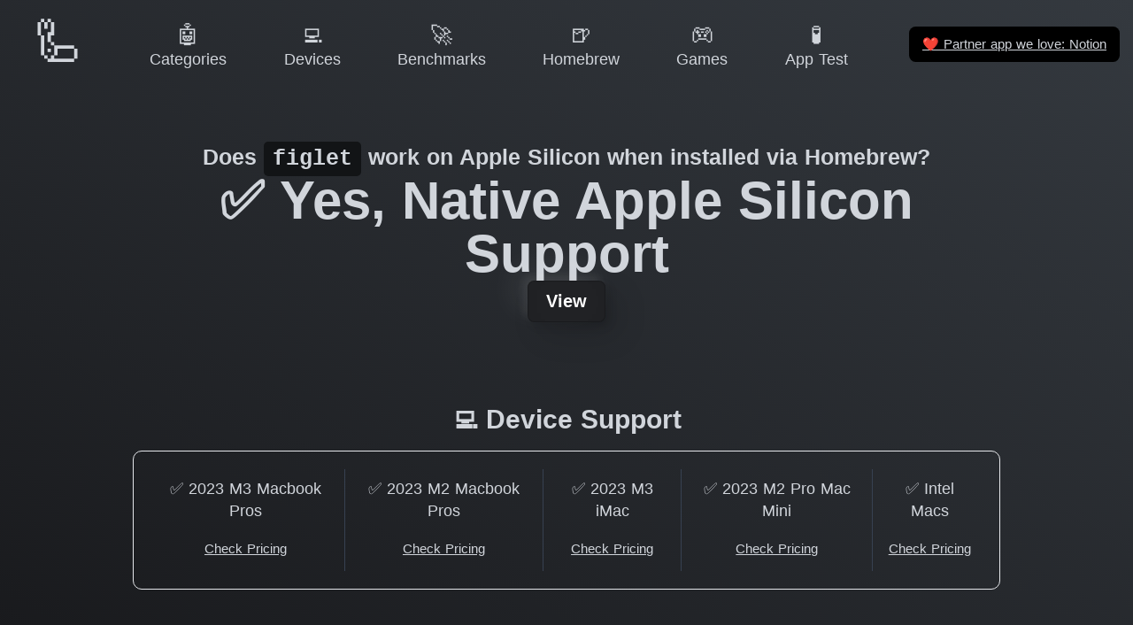

--- FILE ---
content_type: text/html
request_url: https://doesitarm.com/formula/figlet
body_size: 6089
content:
<!DOCTYPE html>
<html lang="en">
    <head>
        <!-- Hello Ivan K (CON-4) from Express VPN -->
        <title>Does figlet work on Apple Silicon? - Does It ARM</title>
        <meta charset="utf-8"><meta name="viewport" content="width=device-width, initial-scale=1"><meta hid="description" name="description" content="Latest reported support status of figlet on Apple Silicon and Apple M3 Max and M2 Ultra Processors."><meta property="og:image" content="https://doesitarm.com/images/og-image.png"><meta property="og:image:width" content="1200"><meta property="og:image:height" content="627"><meta property="og:image:alt" content="Does It ARM Logo"><meta property="twitter:card" content="summary"><meta hid="twitter:title" property="twitter:title" content="Does figlet work on Apple Silicon? - Does It ARM"><meta hid="twitter:description" property="twitter:description" content="Latest reported support status of figlet on Apple Silicon and Apple M3 Max and M2 Ultra Processors."><meta property="twitter:url" content="https://doesitarm.com/formula/figlet"><meta property="twitter:image" content="https://doesitarm.com/images/mark.png"><link rel="icon" type="image/x-icon" href="/favicon.ico"><link rel="preconnect" href="https://cdn4.buysellads.net">

        <!-- Set gaMeasurementId so it's available within the browser/window context --><script type="text/javascript">window.gaMeasurementId = 'UA-28434239-22'</script>
<!-- Global site tag (gtag.js) - Google Analytics --><script type="text/javascript" async src="https://www.googletagmanager.com/gtag/js?id=UA-28434239-22"></script>
<script type="text/javascript">
    window.dataLayer = window.dataLayer || [];
    function gtag () {
        dataLayer.push(arguments);
    }
    gtag('js', new Date());

    gtag('config', gaMeasurementId);

    // console.log('I wanna to shake your hand', gaMeasurementId )
</script>


<!-- Partytown Google Analytics --><!-- <script
    type="text/partytown"
    async
    src={ `https://www.googletagmanager.com/gtag/js?id=${ gaMeasurementId }` }
></script>
<script type="text/partytown">
    window.dataLayer = window.dataLayer || [];
    function gtag () {
        dataLayer.push(arguments);
    }
    gtag('js', new Date());

    gtag('config', gaMeasurementId);

    // console.log('I wanna to shake your hand', gaMeasurementId )
</script> -->

    <link rel="stylesheet" href="/_astro/404.7a287b36.css" />
<link rel="stylesheet" href="/_astro/404.531d1830.css" />
<link rel="stylesheet" href="/_astro/_...devicePath_.49ff92d5.css" /><script type="module" src="/_astro/hoisted.a683f9c5.js"></script>
<script>!(function(w,p,f,c){c=w[p]=Object.assign(w[p]||{},{"lib":"/~partytown/","debug":false});c[f]=(c[f]||[]).concat(["dataLayer.push"])})(window,'partytown','forward');/* Partytown 0.7.6 - MIT builder.io */
!function(t,e,n,i,r,o,a,d,s,c,p,l){function u(){l||(l=1,"/"==(a=(o.lib||"/~partytown/")+(o.debug?"debug/":""))[0]&&(s=e.querySelectorAll('script[type="text/partytown"]'),i!=t?i.dispatchEvent(new CustomEvent("pt1",{detail:t})):(d=setTimeout(f,1e4),e.addEventListener("pt0",w),r?h(1):n.serviceWorker?n.serviceWorker.register(a+(o.swPath||"partytown-sw.js"),{scope:a}).then((function(t){t.active?h():t.installing&&t.installing.addEventListener("statechange",(function(t){"activated"==t.target.state&&h()}))}),console.error):f())))}function h(t){c=e.createElement(t?"script":"iframe"),t||(c.setAttribute("style","display:block;width:0;height:0;border:0;visibility:hidden"),c.setAttribute("aria-hidden",!0)),c.src=a+"partytown-"+(t?"atomics.js?v=0.7.6":"sandbox-sw.html?"+Date.now()),e.body.appendChild(c)}function f(n,r){for(w(),i==t&&(o.forward||[]).map((function(e){delete t[e.split(".")[0]]})),n=0;n<s.length;n++)(r=e.createElement("script")).innerHTML=s[n].innerHTML,e.head.appendChild(r);c&&c.parentNode.removeChild(c)}function w(){clearTimeout(d)}o=t.partytown||{},i==t&&(o.forward||[]).map((function(e){p=t,e.split(".").map((function(e,n,i){p=p[i[n]]=n+1<i.length?"push"==i[n+1]?[]:p[i[n]]||{}:function(){(t._ptf=t._ptf||[]).push(i,arguments)}}))})),"complete"==e.readyState?u():(t.addEventListener("DOMContentLoaded",u),t.addEventListener("load",u))}(window,document,navigator,top,window.crossOriginIsolated);</script></head>
    <body>

        <div class="app-wrapper text-gray-300 bg-gradient-to-bl from-dark to-darker bg-fixed">
            <nav class="fixed top-0 left-0 right-0 flex z-navbar bg-gradient-to-bl from-dark to-darker bg-fixed justify-center items-center items-baseline"><div class="mobile-menu-container flex items-center lg:hidden p-2"><a class="mobile-menu-toggle rounded-md p-2 inline-flex items-center justify-center text-gray-400 hover:text-white hover:bg-gray-700 focus:outline-none focus:bg-gray-700 focus:text-white transition duration-150 ease-in-out" href="#mobile-menu" aria-label="Main menu"><svg class="parent-focus:hidden h-6 w-6" fill="none" viewBox="0 0 24 24" stroke="currentColor"><path stroke-linecap="round" stroke-linejoin="round" stroke-width="2" d="M4 6h16M4 12h16M4 18h16"></path></svg><svg class="hidden parent-focus:visible h-6 w-6" fill="none" viewBox="0 0 24 24" stroke="currentColor"><path stroke-linecap="round" stroke-linejoin="round" stroke-width="2" d="M6 18L18 6M6 6l12 12"></path></svg></a></div><div id="mobile-menu" class="mobile-menu hidden target:visible lg:hidden absolute bg-blur top-0 left-0 right-0 w-full py-3 px-2 pr-0"><a class="mobile-menu-close rounded-md p-2 inline-flex items-center justify-center text-gray-400 hover:text-white hover:bg-gray-700 focus:outline-none focus:bg-gray-700 focus:text-white transition duration-150 ease-in-out" href="#" aria-label="Main menu"><svg class="h-6 w-6" fill="none" viewBox="0 0 24 24" stroke="currentColor"><path stroke-linecap="round" stroke-linejoin="round" stroke-width="2" d="M6 18L18 6M6 6l12 12"></path></svg></a><div class="px-2 pt-2 pb-3 lg:px-3 md:pt-5"><a href="/" class="mt-1 block px-3 py-2 rounded-md text-base font-medium text-gray-300 hover:text-white hover:bg-gray-700 focus:outline-none focus:text-white focus:bg-gray-700 transition duration-150 ease-in-out text-gray-300 hover:bg-gray-700"> 🦾 Home </a><!--[--><a href="/categories" class="mt-1 block px-3 py-2 rounded-md text-base font-medium text-gray-300 hover:text-white hover:bg-gray-700 focus:outline-none focus:text-white focus:bg-gray-700 transition duration-150 ease-in-out text-gray-300 hover:bg-gray-700">🤖 Categories</a><a href="/devices" class="mt-1 block px-3 py-2 rounded-md text-base font-medium text-gray-300 hover:text-white hover:bg-gray-700 focus:outline-none focus:text-white focus:bg-gray-700 transition duration-150 ease-in-out text-gray-300 hover:bg-gray-700">💻 Devices</a><a href="/benchmarks" class="mt-1 block px-3 py-2 rounded-md text-base font-medium text-gray-300 hover:text-white hover:bg-gray-700 focus:outline-none focus:text-white focus:bg-gray-700 transition duration-150 ease-in-out text-gray-300 hover:bg-gray-700">🚀 Benchmarks</a><a href="/kind/homebrew" class="mt-1 block px-3 py-2 rounded-md text-base font-medium text-gray-300 hover:text-white hover:bg-gray-700 focus:outline-none focus:text-white focus:bg-gray-700 transition duration-150 ease-in-out text-gray-300 hover:bg-gray-700">🍺 Homebrew</a><a href="/games" class="mt-1 block px-3 py-2 rounded-md text-base font-medium text-gray-300 hover:text-white hover:bg-gray-700 focus:outline-none focus:text-white focus:bg-gray-700 transition duration-150 ease-in-out text-gray-300 hover:bg-gray-700">🎮 Games</a><a href="/apple-silicon-app-test" class="mt-1 block px-3 py-2 rounded-md text-base font-medium text-gray-300 hover:text-white hover:bg-gray-700 focus:outline-none focus:text-white focus:bg-gray-700 transition duration-150 ease-in-out text-gray-300 hover:bg-gray-700">🧪 App Test</a><!--]--></div><hr></div><div class="reponsive-menu-container relative w-full max-w-7xl ml-0 mb-1 mt-1 lg:mx-2 md:mr-2 md:mt-2"><div class="flex justify-between"><div class="flex-shrink-0 flex items-center"><a href="/" class="group h-full w-full lg:w-[110px] lg:h-[80px] lg:hover:bg-darker hover:neumorphic-shadow-logo lg:px-3 py-2 lg:rounded-md focus:outline-none lg:focus:text-white lg:focus:bg-gray-700 lg:leading-tight lg:transition lg:duration-150 lg:ease-in-out text-center whitespace-nowrap"><div class="lg:text-5xl text-3xl md:text-4xl lg:group-hover:text-xl"> 🦾 </div><div class="hidden lg:group-hover:block text-gray-300 text-sm font-medium leading-4"> Home </div></a></div><div class="hidden lg:flex lg:items-center grow justify-evenly"><!--[--><a href="/categories" class="px-3 py-2 rounded-md text-sm font-medium focus:outline-none focus:text-white focus:bg-gray-700 transition duration-150 ease-in-out text-center leading-tight whitespace-nowrap text-gray-300 hover:bg-darker hover:neumorphic-shadow"><div class="text-xl">🤖</div><div>Categories</div></a><a href="/devices" class="px-3 py-2 rounded-md text-sm font-medium focus:outline-none focus:text-white focus:bg-gray-700 transition duration-150 ease-in-out text-center leading-tight whitespace-nowrap text-gray-300 hover:bg-darker hover:neumorphic-shadow"><div class="text-xl">💻</div><div>Devices</div></a><a href="/benchmarks" class="px-3 py-2 rounded-md text-sm font-medium focus:outline-none focus:text-white focus:bg-gray-700 transition duration-150 ease-in-out text-center leading-tight whitespace-nowrap text-gray-300 hover:bg-darker hover:neumorphic-shadow"><div class="text-xl">🚀</div><div>Benchmarks</div></a><a href="/kind/homebrew" class="px-3 py-2 rounded-md text-sm font-medium focus:outline-none focus:text-white focus:bg-gray-700 transition duration-150 ease-in-out text-center leading-tight whitespace-nowrap text-gray-300 hover:bg-darker hover:neumorphic-shadow"><div class="text-xl">🍺</div><div>Homebrew</div></a><a href="/games" class="px-3 py-2 rounded-md text-sm font-medium focus:outline-none focus:text-white focus:bg-gray-700 transition duration-150 ease-in-out text-center leading-tight whitespace-nowrap text-gray-300 hover:bg-darker hover:neumorphic-shadow"><div class="text-xl">🎮</div><div>Games</div></a><a href="/apple-silicon-app-test" class="px-3 py-2 rounded-md text-sm font-medium focus:outline-none focus:text-white focus:bg-gray-700 transition duration-150 ease-in-out text-center leading-tight whitespace-nowrap text-gray-300 hover:bg-darker hover:neumorphic-shadow"><div class="text-xl">🧪</div><div>App Test</div></a><!--]--></div><div class="flex shrink items-center"><a class="underline px-3 py-2 rounded-md text-xs font-medium focus:outline-none focus:text-white focus:bg-gray-700 transition duration-150 ease-in-out bg-black ml-4 m-1" href="https://affiliate.notion.so/ljj2keff2qry"><span class="font-emoji">❤️</span> Partner app we love: Notion </a></div></div></div></nav>
            <div class="app-main min-h-screen flex items-center">
                
    <section class="container space-y-8 py-32">

    <div class="intro-content flex flex-col items-center text-center min-h-3/4-screen md:min-h-0 gap-8">

        <div class="title text-sm md:text-xl font-bold">Does <code class="bg-darkest rounded px-2 py-1">figlet</code> work on Apple Silicon when installed via Homebrew?</div>

        <h2 class="subtitle text-2xl md:text-5xl font-bold">
            ✅ Yes, Native Apple Silicon Support
        </h2>

        

        

        <!-- <AllUpdatesSubscribe
            client:visible
        /> -->

        <div class="links space-y-6 sm:space-x-6">
            <a class="relative inline-flex items-center rounded-md px-4 py-2 leading-5 font-bold text-white border border-transparent focus:outline-none focus:border-indigo-600 neumorphic-shadow focus:shadow-outline-indigo bg-darker hover:bg-indigo-400 active:bg-indigo-600 transition duration-150 ease-in-out" href="https://formulae.brew.sh/formula/figlet" target="_blank" rel="noopener" role="button">View</a>
        </div>


        

        <div class="doesitarm-carbon-wrapper carbon-inline-wide carbon-inline-wide w-full"><script id="_carbonads_js" src="https://cdn.carbonads.com/carbon.js?serve=CK7DVK3M&amp;placement=doesitarmcom" type="text/javascript" async></script></div>

        <div class="device-support w-full">

        <h2 id="device-support" class="section-heading text-xl md:text-2xl text-center font-bold mb-3">
    💻 Device Support
</h2>

        <div class="device-support-apps md:inline-flex md:w-full max-w-4xl overflow-x-auto overflow-y-visible md:whitespace-no-wrap border rounded-lg divide-y md:divide-y-0 md:divide-x divide-gray-700 space-y-3 md:space-y-0 py-4 px-3">

            <div class="device-container w-full md:w-auto inline-flex flex-col space-y-2 px-2">
                    <a href="/device/2023-m3-macbook-pros" role="button" class="device-link block rounded-md text-sm font-medium leading-5 focus:outline-none focus:text-white focus:bg-gray-700 transition duration-150 ease-in-out text-gray-300 hover:bg-darker hover:neumorphic-shadow p-2" aria-label="figlet has  been reported to work on 2023 M3 Macbook Pros">✅ 2023 M3 Macbook Pros</a>

                    <a href="https://www.apple.com/macbook-pro/" target="_blank" class="underline text-xs pb-3" rel="noopener">Check Pricing</a>
                </div><div class="device-container w-full md:w-auto inline-flex flex-col space-y-2 px-2">
                    <a href="/device/2023-m2-macbook-pros" role="button" class="device-link block rounded-md text-sm font-medium leading-5 focus:outline-none focus:text-white focus:bg-gray-700 transition duration-150 ease-in-out text-gray-300 hover:bg-darker hover:neumorphic-shadow p-2" aria-label="figlet has  been reported to work on 2023 M2 Macbook Pros">✅ 2023 M2 Macbook Pros</a>

                    <a href="https://amzn.to/3FEuUs1" target="_blank" class="underline text-xs pb-3" rel="noopener">Check Pricing</a>
                </div><div class="device-container w-full md:w-auto inline-flex flex-col space-y-2 px-2">
                    <a href="/device/2023-m3-imac" role="button" class="device-link block rounded-md text-sm font-medium leading-5 focus:outline-none focus:text-white focus:bg-gray-700 transition duration-150 ease-in-out text-gray-300 hover:bg-darker hover:neumorphic-shadow p-2" aria-label="figlet has  been reported to work on 2023 M3 iMac">✅ 2023 M3 iMac</a>

                    <a href="https://www.apple.com/imac/" target="_blank" class="underline text-xs pb-3" rel="noopener">Check Pricing</a>
                </div><div class="device-container w-full md:w-auto inline-flex flex-col space-y-2 px-2">
                    <a href="/device/2023-m2-pro-mac-mini" role="button" class="device-link block rounded-md text-sm font-medium leading-5 focus:outline-none focus:text-white focus:bg-gray-700 transition duration-150 ease-in-out text-gray-300 hover:bg-darker hover:neumorphic-shadow p-2" aria-label="figlet has  been reported to work on 2023 M2 Pro Mac Mini">✅ 2023 M2 Pro Mac Mini</a>

                    <a href="https://amzn.to/40yxCsV" target="_blank" class="underline text-xs pb-3" rel="noopener">Check Pricing</a>
                </div><div class="device-container w-full md:w-auto inline-flex flex-col space-y-2 px-2">
                    <a href="/device/intel-macs" role="button" class="device-link block rounded-md text-sm font-medium leading-5 focus:outline-none focus:text-white focus:bg-gray-700 transition duration-150 ease-in-out text-gray-300 hover:bg-darker hover:neumorphic-shadow p-2" aria-label="figlet has  been reported to work on Intel Macs">✅ Intel Macs</a>

                    <a href="https://amzn.to/3h3LQwR" target="_blank" class="underline text-xs pb-3" rel="noopener">Check Pricing</a>
                </div>

        </div>

    </div>

        

    </div>

    

    

    <div class="report-update text-xs text-center w-full shadow-none py-24">
    
    <!-- https://eric.blog/2016/01/08/prefilling-github-issues/ -->
    <a href="https://github.com/ThatGuySam/doesitarm/issues?q=is%3Aissue+figlet" target="_blank" class="underline" rel="noopener">Report Update</a>
</div>

</section>

            </div>

            <footer>
                <div class="max-w-screen-xl mx-auto py-12 px-4 overflow-hidden space-y-24 sm:px-6 lg:px-8">
                    <div class="flex justify-center space-x-6">
                        <div class="flex flex-col items-center space-y-4">
                            <style>astro-island,astro-slot,astro-static-slot{display:contents}</style><script>(()=>{var r=(i,c,n)=>{let s=async()=>{await(await i())()},t=new IntersectionObserver(e=>{for(let o of e)if(o.isIntersecting){t.disconnect(),s();break}});for(let e of n.children)t.observe(e)};(self.Astro||(self.Astro={})).visible=r;window.dispatchEvent(new Event("astro:visible"));})();;(()=>{var d;{let p={0:t=>u(t),1:t=>l(t),2:t=>new RegExp(t),3:t=>new Date(t),4:t=>new Map(l(t)),5:t=>new Set(l(t)),6:t=>BigInt(t),7:t=>new URL(t),8:t=>new Uint8Array(t),9:t=>new Uint16Array(t),10:t=>new Uint32Array(t)},h=t=>{let[e,n]=t;return e in p?p[e](n):void 0},l=t=>t.map(h),u=t=>typeof t!="object"||t===null?t:Object.fromEntries(Object.entries(t).map(([e,n])=>[e,h(n)]));customElements.get("astro-island")||customElements.define("astro-island",(d=class extends HTMLElement{constructor(){super(...arguments);this.hydrate=async()=>{var i;if(!this.hydrator||!this.isConnected)return;let e=(i=this.parentElement)==null?void 0:i.closest("astro-island[ssr]");if(e){e.addEventListener("astro:hydrate",this.hydrate,{once:!0});return}let n=this.querySelectorAll("astro-slot"),o={},a=this.querySelectorAll("template[data-astro-template]");for(let r of a){let s=r.closest(this.tagName);s!=null&&s.isSameNode(this)&&(o[r.getAttribute("data-astro-template")||"default"]=r.innerHTML,r.remove())}for(let r of n){let s=r.closest(this.tagName);s!=null&&s.isSameNode(this)&&(o[r.getAttribute("name")||"default"]=r.innerHTML)}let c;try{c=this.hasAttribute("props")?u(JSON.parse(this.getAttribute("props"))):{}}catch(r){let s=this.getAttribute("component-url")||"<unknown>",y=this.getAttribute("component-export");throw y&&(s+=` (export ${y})`),console.error(`[hydrate] Error parsing props for component ${s}`,this.getAttribute("props"),r),r}await this.hydrator(this)(this.Component,c,o,{client:this.getAttribute("client")}),this.removeAttribute("ssr"),this.dispatchEvent(new CustomEvent("astro:hydrate"))}}connectedCallback(){!this.hasAttribute("await-children")||this.firstChild?this.childrenConnectedCallback():new MutationObserver((e,n)=>{n.disconnect(),setTimeout(()=>this.childrenConnectedCallback(),0)}).observe(this,{childList:!0})}async childrenConnectedCallback(){let e=this.getAttribute("before-hydration-url");e&&await import(e),this.start()}start(){let e=JSON.parse(this.getAttribute("opts")),n=this.getAttribute("client");if(Astro[n]===void 0){window.addEventListener(`astro:${n}`,()=>this.start(),{once:!0});return}Astro[n](async()=>{let o=this.getAttribute("renderer-url"),[a,{default:c}]=await Promise.all([import(this.getAttribute("component-url")),o?import(o):()=>()=>{}]),i=this.getAttribute("component-export")||"default";if(!i.includes("."))this.Component=a[i];else{this.Component=a;for(let r of i.split("."))this.Component=this.Component[r]}return this.hydrator=c,this.hydrate},e,this)}attributeChangedCallback(){this.hydrate()}},d.observedAttributes=["props"],d))}})();</script><astro-island uid="rk2le" component-url="/_astro/all-updates-subscribe.017624da.js" component-export="default" renderer-url="/_astro/client.9b2d7260.js" props="{}" ssr="" client="visible" opts="{&quot;name&quot;:&quot;AllUpdatesSubscribe&quot;,&quot;value&quot;:true}" await-children=""><div><div><form class="all-updates-subscribe text-xs relative"><!----><div class="mt-1 relative rounded-md shadow-sm"><!----><input id="all-updates-subscribe-cca0a93e-4d2f-4419-a2b3-e68e21a27c24" value="" class="form-input block w-full rounded-md py-1 neumorphic-shadow bg-darker placeholder-white text-center border border-transparent px-3" placeholder="✉️ Get App Updates" aria-label="✉️ Get App Updates" name="all-updates-subscribe" style="width:240px;" type="email" required></div></form></div><!----></div></astro-island>
                        </div>
                    </div>
                    <p class="text-center text-base leading-6 text-gray-400">
                        <span>Built by </span>
                        <a href="https://samcarlton.com/" rel="noopener" class="underline">Sam Carlton</a>
                        <span> and the awesome </span>
                        <a href="https://github.com/ThatGuySam/doesitarm/graphs/contributors" rel="noopener" class="underline">🦾 Does It ARM Contributors. </a>
                    </p>
                    <p class="mt-8 text-center text-base leading-6 text-gray-400">
                        &copy; 2026 Does It ARM All rights reserved. This site is supported by Affiliate links.
                    </p>
                </div>
            </footer>

        </div>

    <script defer src="https://static.cloudflareinsights.com/beacon.min.js/vcd15cbe7772f49c399c6a5babf22c1241717689176015" integrity="sha512-ZpsOmlRQV6y907TI0dKBHq9Md29nnaEIPlkf84rnaERnq6zvWvPUqr2ft8M1aS28oN72PdrCzSjY4U6VaAw1EQ==" data-cf-beacon='{"version":"2024.11.0","token":"b8b749675d9a4dfc8a9e5730bbab8bed","r":1,"server_timing":{"name":{"cfCacheStatus":true,"cfEdge":true,"cfExtPri":true,"cfL4":true,"cfOrigin":true,"cfSpeedBrain":true},"location_startswith":null}}' crossorigin="anonymous"></script>
</body>
</html>